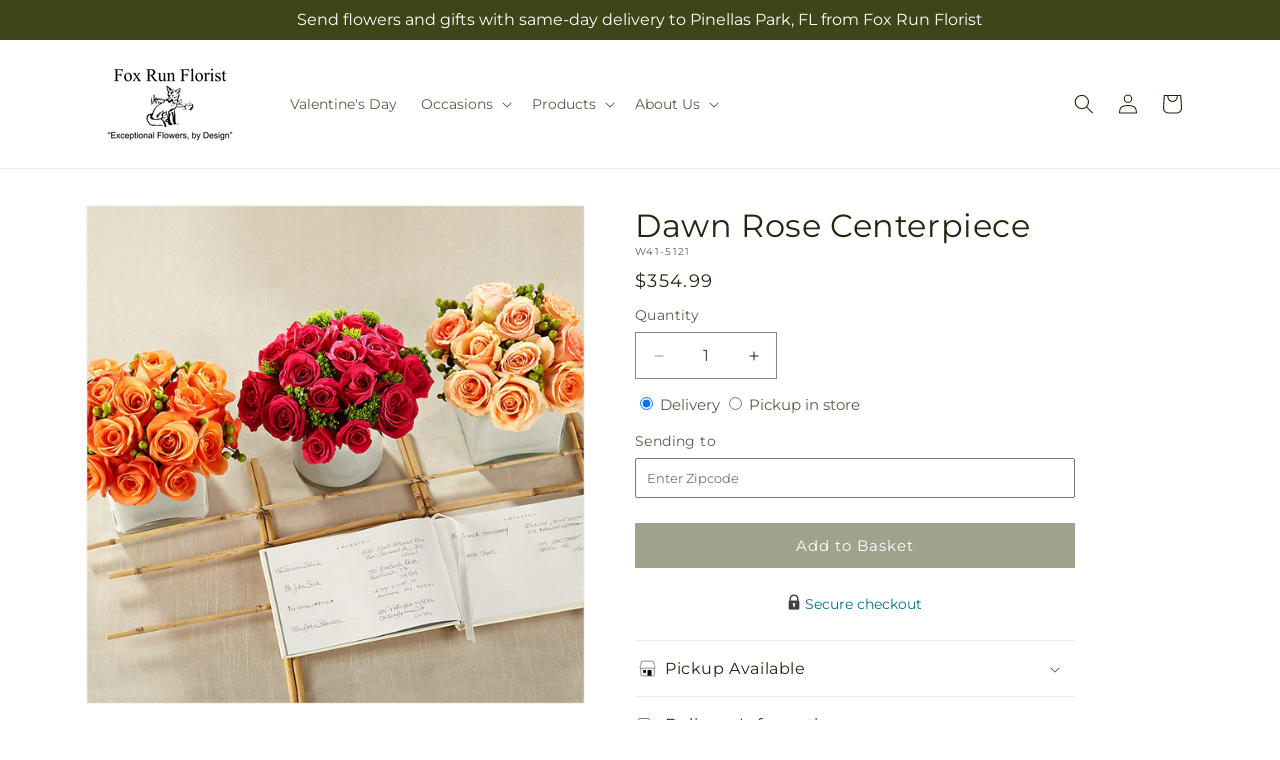

--- FILE ---
content_type: text/javascript
request_url: https://foxrunflorist.com/cdn/shop/t/87/assets/predictive-search.js?v=24572245289008500731767853593
body_size: 1917
content:
function _typeof(a){"@babel/helpers - typeof";return _typeof=typeof Symbol=="function"&&typeof Symbol.iterator=="symbol"?function(a2){return typeof a2}:function(a2){return a2&&typeof Symbol=="function"&&a2.constructor===Symbol&&a2!==Symbol.prototype?"symbol":typeof a2},_typeof(a)}function _classCallCheck(a,b){if(!(a instanceof b))throw new TypeError("Cannot call a class as a function")}function _defineProperties(a,b){for(var c,d=0;d<b.length;d++)c=b[d],c.enumerable=c.enumerable||!1,c.configurable=!0,"value"in c&&(c.writable=!0),Object.defineProperty(a,_toPropertyKey(c.key),c)}function _createClass(a,b,c){return b&&_defineProperties(a.prototype,b),c&&_defineProperties(a,c),Object.defineProperty(a,"prototype",{writable:!1}),a}function _toPropertyKey(a){var b=_toPrimitive(a,"string");return _typeof(b)==="symbol"?b:b+""}function _toPrimitive(a,b){if(_typeof(a)!=="object"||a===null)return a;var c=a[Symbol.toPrimitive];if(c!==void 0){var d=c.call(a,b||"default");if(_typeof(d)!=="object")return d;throw new TypeError("@@toPrimitive must return a primitive value.")}return(b==="string"?String:Number)(a)}function _get(){return _get=typeof Reflect!="undefined"&&Reflect.get?Reflect.get.bind():function(a,b,c){var d=_superPropBase(a,b);if(d){var e=Object.getOwnPropertyDescriptor(d,b);return e.get?e.get.call(3>arguments.length?a:c):e.value}},_get.apply(this,arguments)}function _superPropBase(a,b){for(;!Object.prototype.hasOwnProperty.call(a,b)&&(a=_getPrototypeOf(a),a!==null););return a}function _inherits(a,b){if(typeof b!="function"&&b!==null)throw new TypeError("Super expression must either be null or a function");a.prototype=Object.create(b&&b.prototype,{constructor:{value:a,writable:!0,configurable:!0}}),Object.defineProperty(a,"prototype",{writable:!1}),b&&_setPrototypeOf(a,b)}function _setPrototypeOf(a,b){return _setPrototypeOf=Object.setPrototypeOf?Object.setPrototypeOf.bind():function(a2,b2){return a2.__proto__=b2,a2},_setPrototypeOf(a,b)}function _createSuper(a){var b=_isNativeReflectConstruct();return function(){var c,d=_getPrototypeOf(a);if(b){var e=_getPrototypeOf(this).constructor;c=Reflect.construct(d,arguments,e)}else c=d.apply(this,arguments);return _possibleConstructorReturn(this,c)}}function _possibleConstructorReturn(a,b){if(b&&(_typeof(b)==="object"||typeof b=="function"))return b;if(b!==void 0)throw new TypeError("Derived constructors may only return object or undefined");return _assertThisInitialized(a)}function _assertThisInitialized(a){if(a===void 0)throw new ReferenceError("this hasn't been initialised - super() hasn't been called");return a}function _isNativeReflectConstruct(){if(typeof Reflect=="undefined"||!Reflect.construct||Reflect.construct.sham)return!1;if(typeof Proxy=="function")return!0;try{return Boolean.prototype.valueOf.call(Reflect.construct(Boolean,[],function(){})),!0}catch(a){return!1}}function _getPrototypeOf(a){return _getPrototypeOf=Object.setPrototypeOf?Object.getPrototypeOf.bind():function(a2){return a2.__proto__||Object.getPrototypeOf(a2)},_getPrototypeOf(a)}var PredictiveSearch=function(a){function b(){var a2;return _classCallCheck(this,b),a2=c.call(this),a2.cachedResults={},a2.predictiveSearchResults=a2.querySelector("[data-predictive-search]"),a2.allPredictiveSearchInstances=document.querySelectorAll("predictive-search"),a2.isOpen=!1,a2.abortController=new AbortController,a2.searchTerm="",a2.setupEventListeners(),a2}_inherits(b,a);var c=_createSuper(b);return _createClass(b,[{key:"setupEventListeners",value:function(){this.input.form.addEventListener("submit",this.onFormSubmit.bind(this)),this.input.addEventListener("focus",this.onFocus.bind(this)),this.addEventListener("focusout",this.onFocusOut.bind(this)),this.addEventListener("keyup",this.onKeyup.bind(this)),this.addEventListener("keydown",this.onKeydown.bind(this))}},{key:"getQuery",value:function(){return this.input.value.trim()}},{key:"onChange",value:function(){_get(_getPrototypeOf(b.prototype),"onChange",this).call(this);var a2=this.getQuery();if(!this.searchTerm||!a2.startsWith(this.searchTerm)){var c2;(c2=this.querySelector("#predictive-search-results-groups-wrapper"))===null||c2===void 0||c2.remove()}return this.updateSearchForTerm(this.searchTerm,a2),this.searchTerm=a2,this.searchTerm.length?void this.getSearchResults(this.searchTerm):void this.close(!0)}},{key:"onFormSubmit",value:function(a2){(!this.getQuery().length||this.querySelector('[aria-selected="true"] a'))&&a2.preventDefault()}},{key:"onFormReset",value:function(a2){_get(_getPrototypeOf(b.prototype),"onFormReset",this).call(this,a2),_get(_getPrototypeOf(b.prototype),"shouldResetForm",this).call(this)&&(this.searchTerm="",this.abortController.abort(),this.abortController=new AbortController,this.closeResults(!0))}},{key:"onFocus",value:function(){var a2=this.getQuery();a2.length&&(this.searchTerm===a2?this.getAttribute("results")==="true"?this.open():this.getSearchResults(this.searchTerm):this.onChange())}},{key:"onFocusOut",value:function(){var a2=this;setTimeout(function(){a2.contains(document.activeElement)||a2.close()})}},{key:"onKeyup",value:function(a2){switch(this.getQuery().length||this.close(!0),a2.preventDefault(),a2.code){case"ArrowUp":this.switchOption("up");break;case"ArrowDown":this.switchOption("down");break;case"Enter":this.selectOption()}}},{key:"onKeydown",value:function(a2){(a2.code==="ArrowUp"||a2.code==="ArrowDown")&&a2.preventDefault()}},{key:"updateSearchForTerm",value:function(a2,b2){var c2=this.querySelector("[data-predictive-search-search-for-text]"),d=c2==null?void 0:c2.innerText;if(d){if(1<d.match(new RegExp(a2,"g")).length)return;var e=d.replace(a2,b2);c2.innerText=e}}},{key:"switchOption",value:function(a2){if(this.getAttribute("open")){var b2=a2==="up",c2=this.querySelector('[aria-selected="true"]'),d=Array.from(this.querySelectorAll("li, button.predictive-search__item")).filter(function(a3){return a3.offsetParent!==null}),e=0;if(!b2||c2){for(var f=-1,g=0;f===-1&&g<=d.length;)d[g]===c2&&(f=g),g++;if(this.statusElement.textContent="",!b2&&c2?e=f===d.length-1?0:f+1:b2&&(e=f===0?d.length-1:f-1),e!==f){var h=d[e];h.setAttribute("aria-selected",!0),c2&&c2.setAttribute("aria-selected",!1),this.input.setAttribute("aria-activedescendant",h.id)}}}}},{key:"selectOption",value:function(){var a2=this.querySelector('[aria-selected="true"] a, button[aria-selected="true"]');a2&&a2.click()}},{key:"getSearchResults",value:function(a2){var b2=this,c2=a2.replace(" ","-").toLowerCase();return this.setLiveRegionLoadingState(),this.cachedResults[c2]?void this.renderSearchResults(this.cachedResults[c2]):void fetch("".concat(routes.predictive_search_url,"?q=").concat(encodeURIComponent(a2),"&section_id=predictive-search&resources[options][fields]=variants.sku,title,product_type,variants.title,vendor"),{signal:this.abortController.signal}).then(function(a3){if(!a3.ok){var c3=new Error(a3.status);throw b2.close(),c3}return a3.text()}).then(function(a3){var d=new DOMParser().parseFromString(a3,"text/html").querySelector("#shopify-section-predictive-search").innerHTML;b2.allPredictiveSearchInstances.forEach(function(a4){a4.cachedResults[c2]=d}),b2.renderSearchResults(d)}).catch(function(a3){if((a3==null?void 0:a3.code)!==20)throw b2.close(),a3})}},{key:"setLiveRegionLoadingState",value:function(){this.statusElement=this.statusElement||this.querySelector(".predictive-search-status"),this.loadingText=this.loadingText||this.getAttribute("data-loading-text"),this.setLiveRegionText(this.loadingText),this.setAttribute("loading",!0)}},{key:"setLiveRegionText",value:function(a2){var b2=this;this.statusElement.setAttribute("aria-hidden","false"),this.statusElement.textContent=a2,setTimeout(function(){b2.statusElement.setAttribute("aria-hidden","true")},1e3)}},{key:"renderSearchResults",value:function(a2){this.predictiveSearchResults.innerHTML=a2,this.setAttribute("results",!0),this.setLiveRegionResults(),this.open()}},{key:"setLiveRegionResults",value:function(){var a2;this.removeAttribute("loading"),this.setLiveRegionText((a2=this.querySelector("[data-predictive-search-live-region-count-value]"))===null||a2===void 0?void 0:a2.textContent)}},{key:"getResultsMaxHeight",value:function(){var a2;return this.resultsMaxHeight=window.innerHeight-((a2=document.querySelector(".section-header"))===null||a2===void 0?void 0:a2.getBoundingClientRect().bottom),this.resultsMaxHeight}},{key:"open",value:function(){this.predictiveSearchResults.style.maxHeight=this.resultsMaxHeight||"".concat(this.getResultsMaxHeight(),"px"),this.setAttribute("open",!0),this.input.setAttribute("aria-expanded",!0),this.isOpen=!0}},{key:"close",value:function(){var a2=0<arguments.length&&arguments[0]!==void 0&&arguments[0];this.closeResults(a2),this.isOpen=!1}},{key:"closeResults",value:function(){var a2=0<arguments.length&&arguments[0]!==void 0&&arguments[0];a2&&(this.input.value="",this.removeAttribute("results"));var b2=this.querySelector('[aria-selected="true"]');b2&&b2.setAttribute("aria-selected",!1),this.input.setAttribute("aria-activedescendant",""),this.removeAttribute("loading"),this.removeAttribute("open"),this.input.setAttribute("aria-expanded",!1),this.resultsMaxHeight=!1,this.predictiveSearchResults.removeAttribute("style")}}]),b}(SearchForm);customElements.define("predictive-search",PredictiveSearch);
//# sourceMappingURL=/cdn/shop/t/87/assets/predictive-search.js.map?v=24572245289008500731767853593
